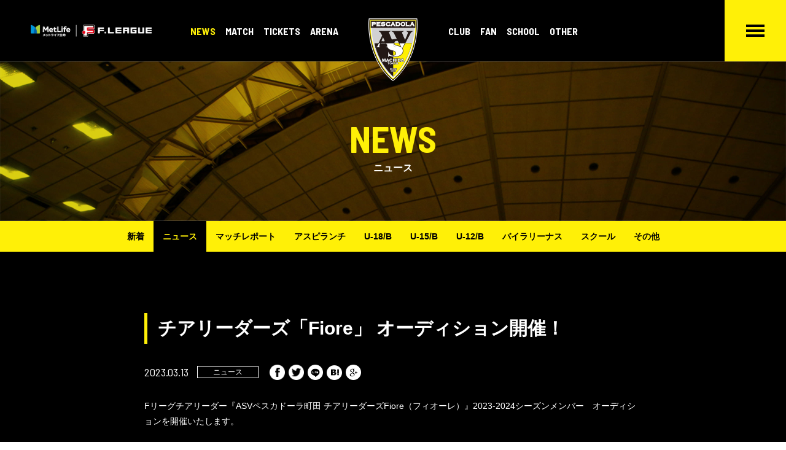

--- FILE ---
content_type: text/html; charset=UTF-8
request_url: https://www.pescadola-machida.com/45590/
body_size: 13624
content:
<!-- x2server -->
<!DOCTYPE html>
<html lang="ja">

<head>
    <meta charset="utf-8">
    <meta http-equiv="X-UA-Compatible" content="IE=edge">
    <meta name="viewport" content="width=device-width, initial-scale=1">
    <meta property="og:image" content="https://www.pescadola-machida.com/wp/wp-content/themes/PESCADOLA/assets/img/fb-ogp.png" />
    <meta property="og:title" content="ペスカドーラ町田／ASV PESCADOLA MACHIDA OFFICIAL SITE" />
    <meta property="og:description" content="アベマ全試合無料生中継。ASVペスカドーラ町田は東京都町田市をホームタウンとし、日本フットサルリーグ（Fリーグ）に所属するフットサルクラブです。" />
    <meta property="og:type" content="website">
    <meta property="og:url" content="https://www.pescadola-machida.com/" />
    <meta property="og:site_name" content="ペスカドーラ町田／ASV PESCADOLA MACHIDA OFFICIAL SITE" />
    <meta name="description" content="アベマ全試合無料生中継。ASVペスカドーラ町田は東京都町田市をホームタウンとし、日本フットサルリーグ（Fリーグ）に所属するフットサルクラブです。試合において“勝利を目指すチームワーク”とどのような状況でも「常に全力で戦う姿勢」を追及し、町田市のシンボルの１つとして、町田市から世界と戦えるトップクラブを目指し、発展に努めます。">
    <meta name="keywords" content="町田,フットサル,サッカー,Fリーグ,ペスカドーラ,ASV">
    <meta name="format-detection" content="telephone=no">
    <title>チアリーダーズ「Fiore」 オーディション開催！ &nbsp;|&nbsp; ペスカドーラ町田／ASV PESCADOLA MACHIDA OFFICIAL SITE</title>
    <link rel="stylesheet" href="https://www.pescadola-machida.com/wp/wp-content/themes/PESCADOLA/assets/css/vendor/bootstrap-flex.min.css" />
    <link rel="stylesheet" href="https://www.pescadola-machida.com/wp/wp-content/themes/PESCADOLA/assets/css/slick-theme.css" />
    <link rel="stylesheet" href="https://www.pescadola-machida.com/wp/wp-content/themes/PESCADOLA/assets/css/slick.css" />
    <link rel="stylesheet" href="https://www.pescadola-machida.com/wp/wp-content/themes/PESCADOLA/assets/css/style.css?ver=250407025512" />
    <link rel="shortcut icon" href="https://www.pescadola-machida.com/wp/wp-content/themes/PESCADOLA/assets/img/favicon.ico" />
        <meta name='robots' content='max-image-preview:large' />
<link rel="alternate" type="application/rss+xml" title="ペスカドーラ町田／ASV PESCADOLA MACHIDA OFFICIAL SITE &raquo; チアリーダーズ「Fiore」 オーディション開催！ のコメントのフィード" href="https://www.pescadola-machida.com/45590/feed/" />
<script type="text/javascript">
window._wpemojiSettings = {"baseUrl":"https:\/\/s.w.org\/images\/core\/emoji\/14.0.0\/72x72\/","ext":".png","svgUrl":"https:\/\/s.w.org\/images\/core\/emoji\/14.0.0\/svg\/","svgExt":".svg","source":{"concatemoji":"https:\/\/www.pescadola-machida.com\/wp\/wp-includes\/js\/wp-emoji-release.min.js?ver=6.3.7"}};
/*! This file is auto-generated */
!function(i,n){var o,s,e;function c(e){try{var t={supportTests:e,timestamp:(new Date).valueOf()};sessionStorage.setItem(o,JSON.stringify(t))}catch(e){}}function p(e,t,n){e.clearRect(0,0,e.canvas.width,e.canvas.height),e.fillText(t,0,0);var t=new Uint32Array(e.getImageData(0,0,e.canvas.width,e.canvas.height).data),r=(e.clearRect(0,0,e.canvas.width,e.canvas.height),e.fillText(n,0,0),new Uint32Array(e.getImageData(0,0,e.canvas.width,e.canvas.height).data));return t.every(function(e,t){return e===r[t]})}function u(e,t,n){switch(t){case"flag":return n(e,"\ud83c\udff3\ufe0f\u200d\u26a7\ufe0f","\ud83c\udff3\ufe0f\u200b\u26a7\ufe0f")?!1:!n(e,"\ud83c\uddfa\ud83c\uddf3","\ud83c\uddfa\u200b\ud83c\uddf3")&&!n(e,"\ud83c\udff4\udb40\udc67\udb40\udc62\udb40\udc65\udb40\udc6e\udb40\udc67\udb40\udc7f","\ud83c\udff4\u200b\udb40\udc67\u200b\udb40\udc62\u200b\udb40\udc65\u200b\udb40\udc6e\u200b\udb40\udc67\u200b\udb40\udc7f");case"emoji":return!n(e,"\ud83e\udef1\ud83c\udffb\u200d\ud83e\udef2\ud83c\udfff","\ud83e\udef1\ud83c\udffb\u200b\ud83e\udef2\ud83c\udfff")}return!1}function f(e,t,n){var r="undefined"!=typeof WorkerGlobalScope&&self instanceof WorkerGlobalScope?new OffscreenCanvas(300,150):i.createElement("canvas"),a=r.getContext("2d",{willReadFrequently:!0}),o=(a.textBaseline="top",a.font="600 32px Arial",{});return e.forEach(function(e){o[e]=t(a,e,n)}),o}function t(e){var t=i.createElement("script");t.src=e,t.defer=!0,i.head.appendChild(t)}"undefined"!=typeof Promise&&(o="wpEmojiSettingsSupports",s=["flag","emoji"],n.supports={everything:!0,everythingExceptFlag:!0},e=new Promise(function(e){i.addEventListener("DOMContentLoaded",e,{once:!0})}),new Promise(function(t){var n=function(){try{var e=JSON.parse(sessionStorage.getItem(o));if("object"==typeof e&&"number"==typeof e.timestamp&&(new Date).valueOf()<e.timestamp+604800&&"object"==typeof e.supportTests)return e.supportTests}catch(e){}return null}();if(!n){if("undefined"!=typeof Worker&&"undefined"!=typeof OffscreenCanvas&&"undefined"!=typeof URL&&URL.createObjectURL&&"undefined"!=typeof Blob)try{var e="postMessage("+f.toString()+"("+[JSON.stringify(s),u.toString(),p.toString()].join(",")+"));",r=new Blob([e],{type:"text/javascript"}),a=new Worker(URL.createObjectURL(r),{name:"wpTestEmojiSupports"});return void(a.onmessage=function(e){c(n=e.data),a.terminate(),t(n)})}catch(e){}c(n=f(s,u,p))}t(n)}).then(function(e){for(var t in e)n.supports[t]=e[t],n.supports.everything=n.supports.everything&&n.supports[t],"flag"!==t&&(n.supports.everythingExceptFlag=n.supports.everythingExceptFlag&&n.supports[t]);n.supports.everythingExceptFlag=n.supports.everythingExceptFlag&&!n.supports.flag,n.DOMReady=!1,n.readyCallback=function(){n.DOMReady=!0}}).then(function(){return e}).then(function(){var e;n.supports.everything||(n.readyCallback(),(e=n.source||{}).concatemoji?t(e.concatemoji):e.wpemoji&&e.twemoji&&(t(e.twemoji),t(e.wpemoji)))}))}((window,document),window._wpemojiSettings);
</script>
<style type="text/css">
img.wp-smiley,
img.emoji {
	display: inline !important;
	border: none !important;
	box-shadow: none !important;
	height: 1em !important;
	width: 1em !important;
	margin: 0 0.07em !important;
	vertical-align: -0.1em !important;
	background: none !important;
	padding: 0 !important;
}
</style>
	<link rel='stylesheet' id='wp-block-library-css' href='https://www.pescadola-machida.com/wp/wp-includes/css/dist/block-library/style.min.css?ver=6.3.7' type='text/css' media='all' />
<style id='classic-theme-styles-inline-css' type='text/css'>
/*! This file is auto-generated */
.wp-block-button__link{color:#fff;background-color:#32373c;border-radius:9999px;box-shadow:none;text-decoration:none;padding:calc(.667em + 2px) calc(1.333em + 2px);font-size:1.125em}.wp-block-file__button{background:#32373c;color:#fff;text-decoration:none}
</style>
<style id='global-styles-inline-css' type='text/css'>
body{--wp--preset--color--black: #000000;--wp--preset--color--cyan-bluish-gray: #abb8c3;--wp--preset--color--white: #ffffff;--wp--preset--color--pale-pink: #f78da7;--wp--preset--color--vivid-red: #cf2e2e;--wp--preset--color--luminous-vivid-orange: #ff6900;--wp--preset--color--luminous-vivid-amber: #fcb900;--wp--preset--color--light-green-cyan: #7bdcb5;--wp--preset--color--vivid-green-cyan: #00d084;--wp--preset--color--pale-cyan-blue: #8ed1fc;--wp--preset--color--vivid-cyan-blue: #0693e3;--wp--preset--color--vivid-purple: #9b51e0;--wp--preset--gradient--vivid-cyan-blue-to-vivid-purple: linear-gradient(135deg,rgba(6,147,227,1) 0%,rgb(155,81,224) 100%);--wp--preset--gradient--light-green-cyan-to-vivid-green-cyan: linear-gradient(135deg,rgb(122,220,180) 0%,rgb(0,208,130) 100%);--wp--preset--gradient--luminous-vivid-amber-to-luminous-vivid-orange: linear-gradient(135deg,rgba(252,185,0,1) 0%,rgba(255,105,0,1) 100%);--wp--preset--gradient--luminous-vivid-orange-to-vivid-red: linear-gradient(135deg,rgba(255,105,0,1) 0%,rgb(207,46,46) 100%);--wp--preset--gradient--very-light-gray-to-cyan-bluish-gray: linear-gradient(135deg,rgb(238,238,238) 0%,rgb(169,184,195) 100%);--wp--preset--gradient--cool-to-warm-spectrum: linear-gradient(135deg,rgb(74,234,220) 0%,rgb(151,120,209) 20%,rgb(207,42,186) 40%,rgb(238,44,130) 60%,rgb(251,105,98) 80%,rgb(254,248,76) 100%);--wp--preset--gradient--blush-light-purple: linear-gradient(135deg,rgb(255,206,236) 0%,rgb(152,150,240) 100%);--wp--preset--gradient--blush-bordeaux: linear-gradient(135deg,rgb(254,205,165) 0%,rgb(254,45,45) 50%,rgb(107,0,62) 100%);--wp--preset--gradient--luminous-dusk: linear-gradient(135deg,rgb(255,203,112) 0%,rgb(199,81,192) 50%,rgb(65,88,208) 100%);--wp--preset--gradient--pale-ocean: linear-gradient(135deg,rgb(255,245,203) 0%,rgb(182,227,212) 50%,rgb(51,167,181) 100%);--wp--preset--gradient--electric-grass: linear-gradient(135deg,rgb(202,248,128) 0%,rgb(113,206,126) 100%);--wp--preset--gradient--midnight: linear-gradient(135deg,rgb(2,3,129) 0%,rgb(40,116,252) 100%);--wp--preset--font-size--small: 13px;--wp--preset--font-size--medium: 20px;--wp--preset--font-size--large: 36px;--wp--preset--font-size--x-large: 42px;--wp--preset--spacing--20: 0.44rem;--wp--preset--spacing--30: 0.67rem;--wp--preset--spacing--40: 1rem;--wp--preset--spacing--50: 1.5rem;--wp--preset--spacing--60: 2.25rem;--wp--preset--spacing--70: 3.38rem;--wp--preset--spacing--80: 5.06rem;--wp--preset--shadow--natural: 6px 6px 9px rgba(0, 0, 0, 0.2);--wp--preset--shadow--deep: 12px 12px 50px rgba(0, 0, 0, 0.4);--wp--preset--shadow--sharp: 6px 6px 0px rgba(0, 0, 0, 0.2);--wp--preset--shadow--outlined: 6px 6px 0px -3px rgba(255, 255, 255, 1), 6px 6px rgba(0, 0, 0, 1);--wp--preset--shadow--crisp: 6px 6px 0px rgba(0, 0, 0, 1);}:where(.is-layout-flex){gap: 0.5em;}:where(.is-layout-grid){gap: 0.5em;}body .is-layout-flow > .alignleft{float: left;margin-inline-start: 0;margin-inline-end: 2em;}body .is-layout-flow > .alignright{float: right;margin-inline-start: 2em;margin-inline-end: 0;}body .is-layout-flow > .aligncenter{margin-left: auto !important;margin-right: auto !important;}body .is-layout-constrained > .alignleft{float: left;margin-inline-start: 0;margin-inline-end: 2em;}body .is-layout-constrained > .alignright{float: right;margin-inline-start: 2em;margin-inline-end: 0;}body .is-layout-constrained > .aligncenter{margin-left: auto !important;margin-right: auto !important;}body .is-layout-constrained > :where(:not(.alignleft):not(.alignright):not(.alignfull)){max-width: var(--wp--style--global--content-size);margin-left: auto !important;margin-right: auto !important;}body .is-layout-constrained > .alignwide{max-width: var(--wp--style--global--wide-size);}body .is-layout-flex{display: flex;}body .is-layout-flex{flex-wrap: wrap;align-items: center;}body .is-layout-flex > *{margin: 0;}body .is-layout-grid{display: grid;}body .is-layout-grid > *{margin: 0;}:where(.wp-block-columns.is-layout-flex){gap: 2em;}:where(.wp-block-columns.is-layout-grid){gap: 2em;}:where(.wp-block-post-template.is-layout-flex){gap: 1.25em;}:where(.wp-block-post-template.is-layout-grid){gap: 1.25em;}.has-black-color{color: var(--wp--preset--color--black) !important;}.has-cyan-bluish-gray-color{color: var(--wp--preset--color--cyan-bluish-gray) !important;}.has-white-color{color: var(--wp--preset--color--white) !important;}.has-pale-pink-color{color: var(--wp--preset--color--pale-pink) !important;}.has-vivid-red-color{color: var(--wp--preset--color--vivid-red) !important;}.has-luminous-vivid-orange-color{color: var(--wp--preset--color--luminous-vivid-orange) !important;}.has-luminous-vivid-amber-color{color: var(--wp--preset--color--luminous-vivid-amber) !important;}.has-light-green-cyan-color{color: var(--wp--preset--color--light-green-cyan) !important;}.has-vivid-green-cyan-color{color: var(--wp--preset--color--vivid-green-cyan) !important;}.has-pale-cyan-blue-color{color: var(--wp--preset--color--pale-cyan-blue) !important;}.has-vivid-cyan-blue-color{color: var(--wp--preset--color--vivid-cyan-blue) !important;}.has-vivid-purple-color{color: var(--wp--preset--color--vivid-purple) !important;}.has-black-background-color{background-color: var(--wp--preset--color--black) !important;}.has-cyan-bluish-gray-background-color{background-color: var(--wp--preset--color--cyan-bluish-gray) !important;}.has-white-background-color{background-color: var(--wp--preset--color--white) !important;}.has-pale-pink-background-color{background-color: var(--wp--preset--color--pale-pink) !important;}.has-vivid-red-background-color{background-color: var(--wp--preset--color--vivid-red) !important;}.has-luminous-vivid-orange-background-color{background-color: var(--wp--preset--color--luminous-vivid-orange) !important;}.has-luminous-vivid-amber-background-color{background-color: var(--wp--preset--color--luminous-vivid-amber) !important;}.has-light-green-cyan-background-color{background-color: var(--wp--preset--color--light-green-cyan) !important;}.has-vivid-green-cyan-background-color{background-color: var(--wp--preset--color--vivid-green-cyan) !important;}.has-pale-cyan-blue-background-color{background-color: var(--wp--preset--color--pale-cyan-blue) !important;}.has-vivid-cyan-blue-background-color{background-color: var(--wp--preset--color--vivid-cyan-blue) !important;}.has-vivid-purple-background-color{background-color: var(--wp--preset--color--vivid-purple) !important;}.has-black-border-color{border-color: var(--wp--preset--color--black) !important;}.has-cyan-bluish-gray-border-color{border-color: var(--wp--preset--color--cyan-bluish-gray) !important;}.has-white-border-color{border-color: var(--wp--preset--color--white) !important;}.has-pale-pink-border-color{border-color: var(--wp--preset--color--pale-pink) !important;}.has-vivid-red-border-color{border-color: var(--wp--preset--color--vivid-red) !important;}.has-luminous-vivid-orange-border-color{border-color: var(--wp--preset--color--luminous-vivid-orange) !important;}.has-luminous-vivid-amber-border-color{border-color: var(--wp--preset--color--luminous-vivid-amber) !important;}.has-light-green-cyan-border-color{border-color: var(--wp--preset--color--light-green-cyan) !important;}.has-vivid-green-cyan-border-color{border-color: var(--wp--preset--color--vivid-green-cyan) !important;}.has-pale-cyan-blue-border-color{border-color: var(--wp--preset--color--pale-cyan-blue) !important;}.has-vivid-cyan-blue-border-color{border-color: var(--wp--preset--color--vivid-cyan-blue) !important;}.has-vivid-purple-border-color{border-color: var(--wp--preset--color--vivid-purple) !important;}.has-vivid-cyan-blue-to-vivid-purple-gradient-background{background: var(--wp--preset--gradient--vivid-cyan-blue-to-vivid-purple) !important;}.has-light-green-cyan-to-vivid-green-cyan-gradient-background{background: var(--wp--preset--gradient--light-green-cyan-to-vivid-green-cyan) !important;}.has-luminous-vivid-amber-to-luminous-vivid-orange-gradient-background{background: var(--wp--preset--gradient--luminous-vivid-amber-to-luminous-vivid-orange) !important;}.has-luminous-vivid-orange-to-vivid-red-gradient-background{background: var(--wp--preset--gradient--luminous-vivid-orange-to-vivid-red) !important;}.has-very-light-gray-to-cyan-bluish-gray-gradient-background{background: var(--wp--preset--gradient--very-light-gray-to-cyan-bluish-gray) !important;}.has-cool-to-warm-spectrum-gradient-background{background: var(--wp--preset--gradient--cool-to-warm-spectrum) !important;}.has-blush-light-purple-gradient-background{background: var(--wp--preset--gradient--blush-light-purple) !important;}.has-blush-bordeaux-gradient-background{background: var(--wp--preset--gradient--blush-bordeaux) !important;}.has-luminous-dusk-gradient-background{background: var(--wp--preset--gradient--luminous-dusk) !important;}.has-pale-ocean-gradient-background{background: var(--wp--preset--gradient--pale-ocean) !important;}.has-electric-grass-gradient-background{background: var(--wp--preset--gradient--electric-grass) !important;}.has-midnight-gradient-background{background: var(--wp--preset--gradient--midnight) !important;}.has-small-font-size{font-size: var(--wp--preset--font-size--small) !important;}.has-medium-font-size{font-size: var(--wp--preset--font-size--medium) !important;}.has-large-font-size{font-size: var(--wp--preset--font-size--large) !important;}.has-x-large-font-size{font-size: var(--wp--preset--font-size--x-large) !important;}
.wp-block-navigation a:where(:not(.wp-element-button)){color: inherit;}
:where(.wp-block-post-template.is-layout-flex){gap: 1.25em;}:where(.wp-block-post-template.is-layout-grid){gap: 1.25em;}
:where(.wp-block-columns.is-layout-flex){gap: 2em;}:where(.wp-block-columns.is-layout-grid){gap: 2em;}
.wp-block-pullquote{font-size: 1.5em;line-height: 1.6;}
</style>
<link rel='stylesheet' id='contact-form-7-css' href='https://www.pescadola-machida.com/wp/wp-content/plugins/contact-form-7/includes/css/styles.css?ver=5.8.1' type='text/css' media='all' />
<script type='text/javascript' src='https://www.pescadola-machida.com/wp/wp-includes/js/jquery/jquery.min.js?ver=3.7.0' id='jquery-core-js'></script>
<script type='text/javascript' src='https://www.pescadola-machida.com/wp/wp-includes/js/jquery/jquery-migrate.min.js?ver=3.4.1' id='jquery-migrate-js'></script>
<script type='text/javascript' id='post-list-js-js-extra'>
/* <![CDATA[ */
var PLG_Setting = {"ajaxurl":"https:\/\/www.pescadola-machida.com\/wp\/wp-admin\/admin-ajax.php","action":"get_post_ajax","plg_dateformat":"Y.m.j","next_page":"1","category":null,"term":null,"author":null,"tmpl":"<li>\n  {%urlbefore%}\n      <time class=\"p-time\">{%date%}<\/time>\n      <div class=\"p-cat\">{%cats%}<\/div>\n      <h3 class=\"p-news__title\">{%title%}<\/h3>\n  {%urlafter%}\n<\/li>"};
/* ]]> */
</script>
<script type='text/javascript' src='https://www.pescadola-machida.com/wp/wp-content/plugins/post-list-generator-x/next-page.js?ver=1.3.0' id='post-list-js-js'></script>
<link rel="https://api.w.org/" href="https://www.pescadola-machida.com/wp-json/" /><link rel="alternate" type="application/json" href="https://www.pescadola-machida.com/wp-json/wp/v2/posts/45590" /><link rel="EditURI" type="application/rsd+xml" title="RSD" href="https://www.pescadola-machida.com/wp/xmlrpc.php?rsd" />
<meta name="generator" content="WordPress 6.3.7" />
<link rel="canonical" href="https://www.pescadola-machida.com/45590/" />
<link rel='shortlink' href='https://www.pescadola-machida.com/?p=45590' />
<link rel="alternate" type="application/json+oembed" href="https://www.pescadola-machida.com/wp-json/oembed/1.0/embed?url=https%3A%2F%2Fwww.pescadola-machida.com%2F45590%2F" />
<link rel="alternate" type="text/xml+oembed" href="https://www.pescadola-machida.com/wp-json/oembed/1.0/embed?url=https%3A%2F%2Fwww.pescadola-machida.com%2F45590%2F&#038;format=xml" />
<link rel="icon" href="https://www.pescadola-machida.com/wp/wp-content/uploads/2022/06/cropped-logo-32x32.png" sizes="32x32" />
<link rel="icon" href="https://www.pescadola-machida.com/wp/wp-content/uploads/2022/06/cropped-logo-192x192.png" sizes="192x192" />
<link rel="apple-touch-icon" href="https://www.pescadola-machida.com/wp/wp-content/uploads/2022/06/cropped-logo-180x180.png" />
<meta name="msapplication-TileImage" content="https://www.pescadola-machida.com/wp/wp-content/uploads/2022/06/cropped-logo-270x270.png" />

    <!-- Global site tag (gtag.js) - Google Analytics -->
    <script async src="https://www.googletagmanager.com/gtag/js?id=UA-75026802-42"></script>
    <script>
        window.dataLayer = window.dataLayer || [];

        function gtag() {
            dataLayer.push(arguments);
        }
        gtag('js', new Date());

        gtag('config', 'UA-75026802-42');
    </script>

</head>



                                                <body class="post-template-default single single-post postid-45590 single-format-standard">
                                                

                                                <div class="p-side__content">
                                                    <a href="https://www.pescadola-machida.com/tickets/tickets/">
                                                        <div class="icon__box"><img src="https://www.pescadola-machida.com/wp/wp-content/themes/PESCADOLA/assets/img/icon_ticket.png" alt=""></div>チケット情報
                                                    </a>
                                                </div>
                                                <!-- /.p-side__content -->

                                                <header class="l-header p-header">
                                                    <div class="p-header__wrapper">
                                                        <a href="http://www.fleague.jp/" target="_blank" class="p-leagu"><img src="https://www.pescadola-machida.com/wp/wp-content/themes/PESCADOLA/assets/img/logo_fleague.png" alt="F.LEAGUE"></a>
                                                        <a href="https://www.pescadola-machida.com/" class="p-site__branding"><img src="https://www.pescadola-machida.com/wp/wp-content/themes/PESCADOLA/assets/img/logo.svg" alt="ASV PESCADOLA MACHIDA"></a>
                                                        <nav class="p-nav-global" role="navigation">
                                                            <div class="p-nav__sub">
                                                                <ul class="p-nav-sub__parent">
                                                                    <li class="active" ><span>NEWS</span>
                                                                        <ul class="p-nav-sub__child">
                                                                            <li><a href="https://www.pescadola-machida.com/news/">新着</a></li>
                                                                            	<li class="cat-item cat-item-1"><a href="https://www.pescadola-machida.com/news/news/">ニュース</a>
</li>
	<li class="cat-item cat-item-5"><a href="https://www.pescadola-machida.com/news/matchreport/">マッチレポート</a>
</li>
	<li class="cat-item cat-item-6"><a href="https://www.pescadola-machida.com/news/aspirante/">アスピランチ</a>
</li>
	<li class="cat-item cat-item-7"><a href="https://www.pescadola-machida.com/news/u-18/">U-18/B</a>
</li>
	<li class="cat-item cat-item-8"><a href="https://www.pescadola-machida.com/news/u-15/">U-15/B</a>
</li>
	<li class="cat-item cat-item-145"><a href="https://www.pescadola-machida.com/news/u-12/">U-12/B</a>
</li>
	<li class="cat-item cat-item-9"><a href="https://www.pescadola-machida.com/news/bailarinas/">バイラリーナス</a>
</li>
	<li class="cat-item cat-item-10"><a href="https://www.pescadola-machida.com/news/school/">スクール</a>
</li>
	<li class="cat-item cat-item-11"><a href="https://www.pescadola-machida.com/news/other-news/">その他</a>
</li>
                                                                        </ul>
                                                                        </li>
                                                                        <li><span>MATCH</span>
                                                                            <ul class="p-nav-sub__child">
                                                                                <li><a href="https://www.pescadola-machida.com/match/game/">試合日程/結果</a></li>
                                                                                <li><a href="https://www.pescadola-machida.com/match/ranking/">順位表</a></li>
                                                                                <!--<li><a href="< ?php echo esc_url( home_url( '/' ) ); ?>match/schedule/">月間スケジュール</a></li>-->
                                                                                <li><a href="https://www.pescadola-machida.com/match/aspirante/">アスピランチ</a></li>
                                                                                <li><a href="https://www.pescadola-machida.com/match/u-18/">U-18</a></li>
                                                                                <li><a href="https://www.pescadola-machida.com/match/u-18b/">U-18B</a></li>
                                                                                <li><a href="https://www.pescadola-machida.com/match/u-15/">U-15</a></li>
                                                                                <li><a href="https://www.pescadola-machida.com/match/u-15b/">U-15B</a></li>
                                                                                <li><a href="https://www.pescadola-machida.com/match/u-12/">U-12</a></li>
                                                                                <li><a href="https://www.pescadola-machida.com/match/u-12b/">U-12B</a></li>
                                                                                <li><a href="https://www.pescadola-machida.com/match/bailarinas/">バイラリーナス</a></li>
                                                                            </ul>
                                                                            </li>
                                                                            <li><span>TICKETS</span>
                                                                                <ul class="p-nav-sub__child">
                                                                                    <li><a href="https://www.pescadola-machida.com/tickets/tickets/">チケット情報</a></li>
                                                                                    <li><a href="https://t.livepocket.jp/help/about" target="_blank" rel="noopener noreferrer">電子チケット購入方法</a></li>
                                                                                </ul>
                                                                                </li>

                                                                                <li><span>ARENA</span>
                                                                                    <ul class="p-nav-sub__child">
                                                                                        <li><a href="https://www.pescadola-machida.com/arena/arena/">アリーナ情報</a></li>
                                                                                        <li><a href="https://www.pescadola-machida.com/arena/information/">観戦注意事項</a></li>
                                                                                    </ul>
                                                                                    </li>
                                                                </ul>
                                                                <div class="p-sitebranding__dummy"></div>
                                                                <ul class="p-nav-sub__parent">
                                                                    <li><span>CLUB</span>
                                                                        <ul class="p-nav-sub__child">
                                                                            <li><a href="https://www.pescadola-machida.com/club/member/">選手・スタッフ</a></li>
                                                                            <li><a href="https://www.pescadola-machida.com/club/team/">チーム概要</a></li>
                                                                            <li><a href="https://www.pescadola-machida.com/club/sponsor/">パートナー</a></li>
                                                                            <li><a href="https://www.pescadola-machida.com/club/support/">サポートカンパニー</a></li>
                                                                            <li><a href="https://www.pescadola-machida.com/club/vendingmachine/">ペスカドーラ自販機</a></li>
                                                                        </ul>
                                                                        </li>
                                                                        <li><span>FAN</span>
                                                                            <ul class="p-nav-sub__child">
                                                                                <li><a href="https://www.pescadola-machida.com/fan/fanclub/">ファンクラブ入会案内</a></li>
                                                                                <li><a href="https://www.pescadola-machida.com/fan/sns/">SNS</a></li>
                                                                                <li><a href="https://www.pescadola-machida.com/fan/personal/">個人参加型フットサル</a></li>
                                                                            </ul>
                                                                            </li>
                                                                            <li><span>SCHOOL</span>
                                                                                <ul class="p-nav-sub__child">
                                                                                    <li><a href="https://www.pescadola-machida.com/school/school/">スクールについて</a></li>
                                                                                                                                                                                <li ><a href="https://www.pescadola-machida.com/school/branch/machida/">町田校</a></li>
                                                                                                                                                                                <li ><a href="https://www.pescadola-machida.com/school/branch/minami-machida/">南町田校</a></li>
                                                                                                                                                                                <li ><a href="https://www.pescadola-machida.com/school/branch/asahimachi/">旭町校</a></li>
                                                                                                                                                                                <li ><a href="https://www.pescadola-machida.com/school/branch/tama/">多摩校</a></li>
                                                                                                                                                                                <li ><a href="https://www.pescadola-machida.com/school/branch/sagamihara/">相模原校</a></li>
                                                                                                                                                                                <li ><a href="https://www.pescadola-machida.com/school/branch/hachioji/">八王子校（委託）</a></li>
                                                                                                                                                                    </ul>
                                                                                </li>
                                                                                <li><span>OTHER</span>
                                                                                    <ul class="p-nav-sub__child">
                                                                                        <li><a href="https://www.pescadola-machida.com/other/cheer/">チアダンス</a></li>
                                                                                        <li><a href="https://www.pescadola-machida.com/other/contact/">お問い合わせ</a></li>
                                                                                        <li><a href="https://www.pescadola-machida.com/other/privacy/">プライバシーポリシー</a></li>
                                                                                    </ul>
                                                                                    </li>
                                                                </ul>
                                                            </div>
                                                        </nav>

                                                        <div class="p-menu__btn">
                                                            <a href="javascript:void(0)">
                                                                <div class="hamburger">
                                                                    <span></span>
                                                                    <span></span>
                                                                    <span></span>
                                                                </div>
                                                            </a>
                                                        </div>

                                                        <div class="p-mega__menu">
                                                            <div class="container">

                                                                <div class="p-nav">
    <div class="p-nav__item">
        <h2>NEWS</h2>
        <ul>
            <li><a href="https://www.pescadola-machida.com/news/">新着</a></li>
            	<li class="cat-item cat-item-1"><a href="https://www.pescadola-machida.com/news/news/">ニュース</a>
</li>
	<li class="cat-item cat-item-5"><a href="https://www.pescadola-machida.com/news/matchreport/">マッチレポート</a>
</li>
	<li class="cat-item cat-item-6"><a href="https://www.pescadola-machida.com/news/aspirante/">アスピランチ</a>
</li>
	<li class="cat-item cat-item-7"><a href="https://www.pescadola-machida.com/news/u-18/">U-18/B</a>
</li>
	<li class="cat-item cat-item-8"><a href="https://www.pescadola-machida.com/news/u-15/">U-15/B</a>
</li>
	<li class="cat-item cat-item-145"><a href="https://www.pescadola-machida.com/news/u-12/">U-12/B</a>
</li>
	<li class="cat-item cat-item-9"><a href="https://www.pescadola-machida.com/news/bailarinas/">バイラリーナス</a>
</li>
	<li class="cat-item cat-item-10"><a href="https://www.pescadola-machida.com/news/school/">スクール</a>
</li>
	<li class="cat-item cat-item-11"><a href="https://www.pescadola-machida.com/news/other-news/">その他</a>
</li>
        </ul>
    </div>
    <div class="p-nav__item">
        <h2>MATCH</h2>
        <ul>
            <li><a href="https://www.pescadola-machida.com/match/game/">試合日程/結果</a></li>
            <li><a href="https://www.pescadola-machida.com/match/ranking/">順位表</a></li>
            <!--<li><a href="< ?php echo esc_url( home_url( '/' ) ); ?>match/schedule/">月間スケジュール</a></li>-->
            <li><a href="https://www.pescadola-machida.com/match/aspirante/">アスピランチ</a></li>
            <li><a href="https://www.pescadola-machida.com/match/u-18/">U-18</a></li>
            <li><a href="https://www.pescadola-machida.com/match/u-18b/">U-18B</a></li>
            <li><a href="https://www.pescadola-machida.com/match/u-15/">U-15</a></li>
            <li><a href="https://www.pescadola-machida.com/match/u-15b/">U-15B</a></li>
            <li><a href="https://www.pescadola-machida.com/match/u-12/">U-12</a></li>
            <li><a href="https://www.pescadola-machida.com/match/u-12b/">U-12B</a></li>
            <li><a href="https://www.pescadola-machida.com/match/bailarinas/">バイラリーナス</a></li>
        </ul>
    </div>
    <div class="p-nav__item">
        <h2>TICKETS</h2>
        <ul>
            <li><a href="https://www.pescadola-machida.com/tickets/tickets/">チケット情報</a></li>
            <li><a href="https://t.livepocket.jp/help/about" target="_blank" rel="noopener noreferrer">電子チケット購入方法</a></li>
        </ul>
        <h2>ARENA</h2>
        <ul>
            <li><a href="https://www.pescadola-machida.com/arena/arena/">アリーナ情報</a></li>
            <li><a href="https://www.pescadola-machida.com/arena/information/">観戦注意事項</a></li>
        </ul>
    </div>
    <div class="p-nav__item">
        <h2>CLUB</h2>
        <ul>
            <li><a href="https://www.pescadola-machida.com/club/member/">選手・スタッフ</a></li>
            <li><a href="https://www.pescadola-machida.com/club/team/">チーム概要</a></li>
            <li><a href="https://www.pescadola-machida.com/club/sponsor/">パートナー</a></li>
            <li><a href="https://www.pescadola-machida.com/club/support/">サポートカンパニー</a></li>
            <li><a href="https://www.pescadola-machida.com/club/vendingmachine/">ペスカドーラ自販機</a></li>
        </ul>
    </div>
    <div class="p-nav__item p-flex">
        <div class="p-item__child">
            <h2>FAN</h2>
            <ul>
                <li><a href="https://www.pescadola-machida.com/fan/fanclub/">ファンクラブ入会案内</a></li>
                <li><a href="https://www.pescadola-machida.com/fan/sns/">SNS</a></li>
                <li><a href="https://www.pescadola-machida.com/fan/personal/">個人参加型フットサル</a></li>
            </ul>
        </div>
        <div class="p-item__child">
            <h2>SCHOOL</h2>
            <ul>
                <li><a href="https://www.pescadola-machida.com/school/school/">スクールについて</a></li>

                                    <li ><a href="https://www.pescadola-machida.com/school/branch/machida/">町田校</a></li>
                                        <li ><a href="https://www.pescadola-machida.com/school/branch/minami-machida/">南町田校</a></li>
                                        <li ><a href="https://www.pescadola-machida.com/school/branch/asahimachi/">旭町校</a></li>
                                        <li ><a href="https://www.pescadola-machida.com/school/branch/tama/">多摩校</a></li>
                                        <li ><a href="https://www.pescadola-machida.com/school/branch/sagamihara/">相模原校</a></li>
                                        <li ><a href="https://www.pescadola-machida.com/school/branch/hachioji/">八王子校（委託）</a></li>
                                </ul>
        </div>
    </div>
</div>

                                                                <div class="p-megamenu__sub">
                                                                    <ul class="p-other__nav p-flex">
                                                                        <li><a href="https://www.pescadola-machida.com/other/cheer/">チアダンス</a></li>
                                                                        <li><a href="https://www.pescadola-machida.com/other/contact/">お問い合わせ</a></li>
                                                                        <li><a href="https://www.pescadola-machida.com/other/privacy/">プライバシーポリシー</a></li>
                                                                    </ul>
                                                                    <ul class="p-sns__nav p-flex">
                                                                        <li><a href="https://www.facebook.com/pescadola/" target="_blank"><img src="https://www.pescadola-machida.com/wp/wp-content/themes/PESCADOLA/assets/img/icon_fb_b.png" alt="facebook"></a></li>
                                                                        <li><a href="https://twitter.com/pescadola2007" target="_blank"><img src="https://www.pescadola-machida.com/wp/wp-content/themes/PESCADOLA/assets/img/icon_tw_b.png" alt="twitter"></a></li>
                                                                        <li><a href="https://www.instagram.com/pescadola2007/" target="_blank"><img src="https://www.pescadola-machida.com/wp/wp-content/themes/PESCADOLA/assets/img/icon_insta_b.png" alt="instagram"></a></li>
                                                                        <li><a href="https://line.me/R/ti/p/%40pescadolamachida" target="_blank"><img src="https://www.pescadola-machida.com/wp/wp-content/themes/PESCADOLA/assets/img/icon_line_b.png" alt="LINE"></a></li>
                                                                        <li><a href="https://www.youtube.com/c/pescadola" target="_blank"><img src="https://www.pescadola-machida.com/wp/wp-content/themes/PESCADOLA/assets/img/icon_youtube_b.png" alt="youtube"></a></li>
                                                                    </ul>
                                                                </div>
                                                            </div>
                                                            <!-- /.p-mega__menu -->

                                                        </div>

                                                    </div>
                                                </header>
                                                <!-- /.l-header -->



    <main class="l-main p-main">

        <header class="p-heading">
            <h2 class="p-heading__title"><span class="p-heading__top">NEWS</span><span class="p-heading__bottom">ニュース</span></h2>
        </header>
        <!-- /.p-heading -->


        <nav class="p-horizontal-nav-screen">
    <ul class="p-horizontal-nav">
        <li><a href="https://www.pescadola-machida.com/news/">新着</a></li>
	<li class="cat-item cat-item-1 current-cat"><a aria-current="page" href="https://www.pescadola-machida.com/news/news/">ニュース</a>
</li>
	<li class="cat-item cat-item-5"><a href="https://www.pescadola-machida.com/news/matchreport/">マッチレポート</a>
</li>
	<li class="cat-item cat-item-6"><a href="https://www.pescadola-machida.com/news/aspirante/">アスピランチ</a>
</li>
	<li class="cat-item cat-item-7"><a href="https://www.pescadola-machida.com/news/u-18/">U-18/B</a>
</li>
	<li class="cat-item cat-item-8"><a href="https://www.pescadola-machida.com/news/u-15/">U-15/B</a>
</li>
	<li class="cat-item cat-item-145"><a href="https://www.pescadola-machida.com/news/u-12/">U-12/B</a>
</li>
	<li class="cat-item cat-item-9"><a href="https://www.pescadola-machida.com/news/bailarinas/">バイラリーナス</a>
</li>
	<li class="cat-item cat-item-10"><a href="https://www.pescadola-machida.com/news/school/">スクール</a>
</li>
	<li class="cat-item cat-item-11"><a href="https://www.pescadola-machida.com/news/other-news/">その他</a>
</li>
    </ul>
</nav>
<!-- /.p-horizontal-nav-screen -->




                    
                <section class="p-section p-detail">
                    <div class="container">
                        <div class="p-detail__header">
                            <h3 class="p-detail__title p-content__title">チアリーダーズ「Fiore」 オーディション開催！</h3>
                            <time class="p-time">2023.03.13</time>
                            <div class="p-cat">
                              ニュース                             </div>
                            <ul class="p-sns__list">
                                <li><a href="https://www.facebook.com/sharer/sharer.php?u=https://www.pescadola-machida.com/45590/" target="_blank"><img src="https://www.pescadola-machida.com/wp/wp-content/themes/PESCADOLA/assets/img/sns/icon_sns_fb.png" alt="facebook"></a></li>
                                <li><a href="https://twitter.com/share? url=https://www.pescadola-machida.com/45590/& via=pescadola2007 related=pescadola2007 hashtags=ペスカドーラ町田,フットサル text=チアリーダーズ「Fiore」 オーディション開催！" rel="nofollow" target="_blank"><img src="https://www.pescadola-machida.com/wp/wp-content/themes/PESCADOLA/assets/img/sns/icon_sns_tw.png" alt="twitter"></a></li>
                                <li><a href="http://line.me/R/msg/text/?https://www.pescadola-machida.com/45590/" target="_blank"><img src="https://www.pescadola-machida.com/wp/wp-content/themes/PESCADOLA/assets/img/sns/icon_sns_line.png" alt="line"></a></li>
                                <li><a href="http://b.hatena.ne.jp/add?mode=confirm&url=https://www.pescadola-machida.com/45590/&title=チアリーダーズ「Fiore」 オーディション開催！" target="_blank"><img src="https://www.pescadola-machida.com/wp/wp-content/themes/PESCADOLA/assets/img/sns/icon_sns_hatena.png" alt="hatenaブログ"></a></li>
                                <li><a href="https://plus.google.com/share?url=https://www.pescadola-machida.com/45590/" target="_blank"><img src="https://www.pescadola-machida.com/wp/wp-content/themes/PESCADOLA/assets/img/sns/icon_sns_google.png" alt="google+"></a></li>
                            </ul>
                        </div>
                        <div class="p-detail__body">

                            
                            
<p>Fリーグチアリーダー『ASVペスカドーラ町田 チアリーダーズFiore（フィオーレ）』2023-2024シーズンメンバー　オーディションを開催いたします。</p>



<figure class="wp-block-image size-large is-resized"><img decoding="async" fetchpriority="high" src="https://www.pescadola-machida.com/wp/wp-content/uploads/2023/03/82e944b24865034501934d4fa5d71e0b-724x1024.jpg" alt="" class="wp-image-45627" width="485" height="686" srcset="https://www.pescadola-machida.com/wp/wp-content/uploads/2023/03/82e944b24865034501934d4fa5d71e0b-724x1024.jpg 724w, https://www.pescadola-machida.com/wp/wp-content/uploads/2023/03/82e944b24865034501934d4fa5d71e0b-212x300.jpg 212w, https://www.pescadola-machida.com/wp/wp-content/uploads/2023/03/82e944b24865034501934d4fa5d71e0b-768x1086.jpg 768w, https://www.pescadola-machida.com/wp/wp-content/uploads/2023/03/82e944b24865034501934d4fa5d71e0b-1086x1536.jpg 1086w, https://www.pescadola-machida.com/wp/wp-content/uploads/2023/03/82e944b24865034501934d4fa5d71e0b-1449x2048.jpg 1449w, https://www.pescadola-machida.com/wp/wp-content/uploads/2023/03/82e944b24865034501934d4fa5d71e0b.jpg 1757w" sizes="(max-width: 485px) 100vw, 485px" /></figure>



<p>町田の華となりASVペスカドーラ町田を応援するメンバーを募集いたします。Fioreで皆様の魅力を更に磨いてみませんか？</p>



<p>応募フォームはこちら<br>＜<a href="https://business.form-mailer.jp/fms/bd6558e912264" target="_blank" rel="noreferrer noopener">Fiore 2023-2024シーズンメンバーオーディション 申込み (form-mailer.jp)</a>＞</p>



<p></p>



<h2 class="wp-block-heading">Fioreとは</h2>



<p>日本フットサル連盟 Fリーグに所属するASVペスカドーラ町田の専属チアリーダーです。<br>Fリーグ発足と同時に結成されたFioreは、唯一Fリーグ元年から続く歴史あるチームです。<br>イタリア語で「華」を意味する「Fiore」は、個々のあり方が華やかであり、会場を華やげ、ホームタウン町田の華として活動します。<br>また、ホームゲームの応援パフォーマンス以外にも活動の幅を広げ、クラブの広報活動や<strong>ホームタウン町田の貢献活動としてイベント出演をしています</strong>。<br>2023シーズンはインクルーシブ活動にも力を入れており「町田障がい者スポーツ大会」に出演、「ブラインドサッカー日本選手権」へ参加しました。</p>



<p><a rel="noreferrer noopener" href="https://cheer-land.jp/fiore/202301106733.html" target="_blank">町田商工会議所女性会 新年会員交流会出演</a>＜<a rel="noreferrer noopener" href="https://cheer-land.jp/fiore/202301106733.html" target="_blank">町田商工会議所女性会 新年会員交流会出演報告☆RISA☆ | チアらんど (cheer-land.jp)</a>＞<br><a rel="noreferrer noopener" href="https://cheer-land.jp/fiore/202211105839.html" target="_blank">町田障がい者スポーツ大会</a>＜<a rel="noreferrer noopener" href="https://cheer-land.jp/fiore/202211105839.html" target="_blank">第49回 町田障がい者スポーツ大会に出演しました☆REI☆ | チアらんど (cheer-land.jp)</a>＞<br><a href="https://cheer-land.jp/fiore/202302106814.html" target="_blank" rel="noreferrer noopener">ブラインドサッカー日本選手権</a>＜<a rel="noreferrer noopener" href="https://cheer-land.jp/fiore/202302106814.html" target="_blank">ブラインドサッカー日本選手権・ペスカドーラ町田ブースに参加！☆AYAKA☆ | チアらんど (cheer-land.jp)</a>＞</p>



<p>そして、下部組織のチアスクールに所属するキッズチアリーダーたちの憧れの存在として<br>Fioreファミリーの頂点を担っています。</p>



<p><strong>長きにわたり、クラブ・サポーターの皆様、<br>そしてホームタウン町田市から愛されているチアチームです</strong>。</p>



<figure class="wp-block-gallery has-nested-images columns-default is-cropped wp-block-gallery-1 is-layout-flex wp-block-gallery-is-layout-flex">
<figure class="wp-block-image size-large"><img decoding="async" width="600" height="338" data-id="45632" src="https://www.pescadola-machida.com/wp/wp-content/uploads/2023/03/Fiore-2-.jpeg" alt="" class="wp-image-45632" srcset="https://www.pescadola-machida.com/wp/wp-content/uploads/2023/03/Fiore-2-.jpeg 600w, https://www.pescadola-machida.com/wp/wp-content/uploads/2023/03/Fiore-2--300x169.jpeg 300w" sizes="(max-width: 600px) 100vw, 600px" /></figure>



<figure class="wp-block-image size-large"><img decoding="async" width="1024" height="768" data-id="45633" src="https://www.pescadola-machida.com/wp/wp-content/uploads/2023/03/Fiore3-.jpeg" alt="" class="wp-image-45633" srcset="https://www.pescadola-machida.com/wp/wp-content/uploads/2023/03/Fiore3-.jpeg 1024w, https://www.pescadola-machida.com/wp/wp-content/uploads/2023/03/Fiore3--300x225.jpeg 300w, https://www.pescadola-machida.com/wp/wp-content/uploads/2023/03/Fiore3--768x576.jpeg 768w" sizes="(max-width: 1024px) 100vw, 1024px" /></figure>
</figure>



<h2 class="wp-block-heading">ホームゲームでは</h2>



<p>ペスカドーラ町田は2023シーズン<strong>Fリーグの来場者数No.1</strong>！<br>沢山のお客様が来場するホームゲーム会場では、クラブ・サポーターの皆様と一体となる、さまざまな応援スタイルで試合を熱く盛り上げます。<br>ショータイムではダンスが大好きなマスコットキャラクターDOLA君とのコラボダパフォーマンスや、<br>それぞれの個性が輝くダンスナンバーを披露します。Fioreがピッチに花を咲かせるショータイムは<strong>大人気のコンテンツ</strong>となりました。</p>



<figure class="wp-block-image size-full"><img decoding="async" loading="lazy" width="1024" height="683" src="https://www.pescadola-machida.com/wp/wp-content/uploads/2023/03/Fiore-4-.jpeg" alt="" class="wp-image-45635" srcset="https://www.pescadola-machida.com/wp/wp-content/uploads/2023/03/Fiore-4-.jpeg 1024w, https://www.pescadola-machida.com/wp/wp-content/uploads/2023/03/Fiore-4--300x200.jpeg 300w, https://www.pescadola-machida.com/wp/wp-content/uploads/2023/03/Fiore-4--768x512.jpeg 768w" sizes="(max-width: 1024px) 100vw, 1024px" /></figure>



<p>昨シーズンもコロナ禍での活動となりましたが、クラブと共に感染防止対策を行い全試合に出演いたしました。<br><a href="https://cheer-land.jp/fiore/202301106669.html" target="_blank" rel="noreferrer noopener">2022/1/22 ホームゲーム最終戦 レポートはこちら</a>＜<a href="https://cheer-land.jp/fiore/202301106669.html" target="_blank" rel="noreferrer noopener">ホーム最終戦!!☆HARUNA☆ | チアらんど (cheer-land.jp</a>)</p>



<figure class="wp-block-gallery has-nested-images columns-default is-cropped wp-block-gallery-3 is-layout-flex wp-block-gallery-is-layout-flex">
<figure class="wp-block-image size-large"><img decoding="async" loading="lazy" width="300" height="225" data-id="45637" src="https://www.pescadola-machida.com/wp/wp-content/uploads/2023/03/Fiore-5.jpeg" alt="" class="wp-image-45637"/></figure>



<figure class="wp-block-image size-large"><img decoding="async" loading="lazy" width="600" height="300" data-id="45636" src="https://www.pescadola-machida.com/wp/wp-content/uploads/2023/03/Fiore-6.jpeg" alt="" class="wp-image-45636" srcset="https://www.pescadola-machida.com/wp/wp-content/uploads/2023/03/Fiore-6.jpeg 600w, https://www.pescadola-machida.com/wp/wp-content/uploads/2023/03/Fiore-6-300x150.jpeg 300w" sizes="(max-width: 600px) 100vw, 600px" /></figure>
</figure>



<h2 class="wp-block-heading">キッズチアリーダーのお手本となる</h2>



<p><strong>キッズから中高生チアリーダーのお手本</strong>としてチアスクール生の憧れのお姉さんとして活躍中です。<br>チアスクールは、<a rel="noreferrer noopener" href="https://rivets-pop.jp/program/machida/" target="_blank">町田校</a>、<a rel="noreferrer noopener" href="https://rivets-pop.jp/program/naruse/" target="_blank">成瀬校</a>、<a rel="noreferrer noopener" href="https://rivets-pop.jp/program/tamacenter/" target="_blank">多摩センター校</a>からなる園児から小学生のクラス、そして<a rel="noreferrer noopener" href="https://rivets-pop.jp/program/blazes/" target="_blank">中高校生（BLAZES）チーム</a>があります。ホームゲームでは全クラス合同のパフォーマンスを行い<strong>Fioreファミリー</strong>としての活動も行っています。<br>応援活動を通じてスクール生の手本となり、<strong>「育成のピラミッド」のTOP</strong>としてチアの素晴らしさを伝えています。</p>



<figure class="wp-block-image size-full"><img decoding="async" loading="lazy" width="300" height="150" src="https://www.pescadola-machida.com/wp/wp-content/uploads/2023/03/Fiore-7.jpeg" alt="" class="wp-image-45638"/></figure>



<figure class="wp-block-gallery has-nested-images columns-default is-cropped wp-block-gallery-5 is-layout-flex wp-block-gallery-is-layout-flex">
<figure class="wp-block-image size-large"><img decoding="async" loading="lazy" width="1024" height="768" data-id="45640" src="https://www.pescadola-machida.com/wp/wp-content/uploads/2023/03/Fiore-8-.jpeg" alt="" class="wp-image-45640" srcset="https://www.pescadola-machida.com/wp/wp-content/uploads/2023/03/Fiore-8-.jpeg 1024w, https://www.pescadola-machida.com/wp/wp-content/uploads/2023/03/Fiore-8--300x225.jpeg 300w, https://www.pescadola-machida.com/wp/wp-content/uploads/2023/03/Fiore-8--768x576.jpeg 768w" sizes="(max-width: 1024px) 100vw, 1024px" /></figure>



<figure class="wp-block-image size-large"><img decoding="async" loading="lazy" width="600" height="450" data-id="45639" src="https://www.pescadola-machida.com/wp/wp-content/uploads/2023/03/Fiore-9.jpeg" alt="" class="wp-image-45639" srcset="https://www.pescadola-machida.com/wp/wp-content/uploads/2023/03/Fiore-9.jpeg 600w, https://www.pescadola-machida.com/wp/wp-content/uploads/2023/03/Fiore-9-300x225.jpeg 300w" sizes="(max-width: 600px) 100vw, 600px" /></figure>
</figure>



<h2 class="wp-block-heading">オーディションへ向けたFiore体験会の実施中！！<br>実際のレッスンが体験できます。<br>Fiore体験会はこちら＜<a href="https://cheer-land.jp/fiore/202301106618.html" target="_blank" rel="noreferrer noopener">2023-2024シーズンへ向けたFiore体験会のご案内 | チアらんど (cheer-land.jp)</a>＞</h2>



<p></p>



<h2 class="has-text-align-center wp-block-heading">ーオーディション詳細ー</h2>



<p>【主な活動概要】<br>• 日本フットサル連盟Ｆリーグ「ASVペスカドーラ町田」ホームゲームでの応援活動（町田市立総合体育館、他）<br>• 町田市を中心とした地域貢献活動としてのイベント出演<br>• チーム広報活動に準ずる各種イベントへの出演<br>• ASVペスカドーラ町田チアスクール生及び､中高生チアダンスチームBLAZESの交流・共演</p>



<p>【練習会場・練習日程】<br>• 練習会場：町田市総合体育館、東京都成瀬駅周辺スタジオ　他<br>• 練習日程：水曜日（20時以降）<br>※Fioreオーディション合格後～開幕戦までは、曜日に関わらず振付等の練習を行う可能性があります。（活動初回のオリエンテーションにて年間予定を配布いたします）</p>



<p>【活動期間】<br>2022年5月～2023年4月　※予定</p>



<p>【募集人数】<br>若干名</p>



<p>【応募条件】<br>• Fiore活動に賛同いただける方。<br>• 18歳以上の女性<br>• 2023-2024メンバーとして期間内の活動が可能な方。<br>※他活動との重複は、Fioreの活動を優先いただく条件でご相談ください。（但し、プロスポーツ専属チームとの掛け持ちは不可といたします。）<br>• チアリーディング､ダンス歴は問いません。</p>



<p>【応募方法】<br>以下の応募フォームからお申込みください。<br>事務局より、『エントリーシート』をメールにて送付いたします。<br>送付いたしました『エントリーシート』と『写真』を、期日までに事務局宛てにご送付ください。<br>応募フォームはこちら＜<a href="https://business.form-mailer.jp/fms/bd6558e912264" target="_blank" rel="noreferrer noopener">Fiore 2023-2024シーズンメンバーオーディション 申込み (form-mailer.jp)</a>＞</p>



<p>【応募書類提出】<br>2022年4月26日（日）までに必着で、指定先に郵送をお願いいたします｡</p>



<p>【一次審査：書類選考】<br>書類選考通過者には､事務局よりメールにてご連絡をいたします｡</p>



<p>【二次審査：実技、面談】<br>一次審査後、該当者には詳細をご案内いたします。<br>• 名称：『ASVペスカドーラ町田 チアリーダーズFiore（フィオーレ）』2023-2024　シーズンメンバー オーディション<br>• 日程：2021年5月3日(水・祝)　10:00~ (受付開始9:45)<br>• 会場：町田市総合体育館　<br>• 内容：<br>• 実技審査：クロスフロアの実施、1分間のフリータイム披露、規定演技としてショートダンスの振付を当日行います。<br>• 面談：エントリーシートに基づく面談を行います。服装は規定演技時の服装で行います。</p>



<p>【合格者】<br>オーディション後、事務局より合否のご連絡を致します。<br>合格者はオーディション後より、ASVペスカドーラ町田チアリーダーズFiore 2023-2024シーズンメンバーとして活動いただきます。<br>皆様のエントリーをお待ちしております☆</p>



<p>【お問い合わせ先】<br>ASVペスカドーラ町田チア事務局<br>Email：<a href="mailto:event@rhea-co.jp" target="_blank" rel="noreferrer noopener">event@rhea-co.jp</a></p>
                        </div>
                    </div>
                </section>
                <!-- /.detail -->

                    
    </main>




    <aside class="p-aside">
    <figure class="p-aside__content p-aside__tickets">
        <a href="https://www.pescadola-machida.com/tickets/tickets/">
            <img src="https://www.pescadola-machida.com/wp/wp-content/themes/PESCADOLA/assets/img/img_tickets.jpg" alt="" class="pc">
            <figcaption>
                <h2>TICKETS</h2>
                <p>チケットの購入方法やシーズンチケット購入のご案内をいたします。</p>
                <div class="p-more">MORE</div>
            </figcaption>
        </a>
    </figure>
    <figure class="p-aside__content p-aside__school">
        <a href="https://www.pescadola-machida.com/school/school/">
            <img src="https://www.pescadola-machida.com/wp/wp-content/themes/PESCADOLA/assets/img/img_school.jpg" alt="" class="pc">
            <figcaption>
                <h2>SCHOOL</h2>
                <p>ペスカドーラ町田フットサルスクールは「違いを生み出せる選手」を育成します！</p>
                <div class="p-more">MORE</div>
            </figcaption>
        </a>
    </figure>
    <!--<figure class="p-aside__content p-aside__fan">
        <a href="https://www.pescadola-machida.com/fan/fanclub/">
            <img src="https://www.pescadola-machida.com/wp/wp-content/themes/PESCADOLA/assets/img/img_fan.jpg" alt="" class="pc">
            <figcaption>
                <h2>FAN</h2>
                <p>あなたの想いが、チカラになる。ペスカドーラファンクラブのご紹介。</p>
                <div class="p-more">MORE</div>
            </figcaption>
        </a>
    </figure>-->
</aside>

<footer class="l-footer p-footer">
    <div class="container">

        <div class="p-nav">
    <div class="p-nav__item">
        <h2>NEWS</h2>
        <ul>
            <li><a href="https://www.pescadola-machida.com/news/">新着</a></li>
            	<li class="cat-item cat-item-1"><a href="https://www.pescadola-machida.com/news/news/">ニュース</a>
</li>
	<li class="cat-item cat-item-5"><a href="https://www.pescadola-machida.com/news/matchreport/">マッチレポート</a>
</li>
	<li class="cat-item cat-item-6"><a href="https://www.pescadola-machida.com/news/aspirante/">アスピランチ</a>
</li>
	<li class="cat-item cat-item-7"><a href="https://www.pescadola-machida.com/news/u-18/">U-18/B</a>
</li>
	<li class="cat-item cat-item-8"><a href="https://www.pescadola-machida.com/news/u-15/">U-15/B</a>
</li>
	<li class="cat-item cat-item-145"><a href="https://www.pescadola-machida.com/news/u-12/">U-12/B</a>
</li>
	<li class="cat-item cat-item-9"><a href="https://www.pescadola-machida.com/news/bailarinas/">バイラリーナス</a>
</li>
	<li class="cat-item cat-item-10"><a href="https://www.pescadola-machida.com/news/school/">スクール</a>
</li>
	<li class="cat-item cat-item-11"><a href="https://www.pescadola-machida.com/news/other-news/">その他</a>
</li>
        </ul>
    </div>
    <div class="p-nav__item">
        <h2>MATCH</h2>
        <ul>
            <li><a href="https://www.pescadola-machida.com/match/game/">試合日程/結果</a></li>
            <li><a href="https://www.pescadola-machida.com/match/ranking/">順位表</a></li>
            <!--<li><a href="< ?php echo esc_url( home_url( '/' ) ); ?>match/schedule/">月間スケジュール</a></li>-->
            <li><a href="https://www.pescadola-machida.com/match/aspirante/">アスピランチ</a></li>
            <li><a href="https://www.pescadola-machida.com/match/u-18/">U-18</a></li>
            <li><a href="https://www.pescadola-machida.com/match/u-18b/">U-18B</a></li>
            <li><a href="https://www.pescadola-machida.com/match/u-15/">U-15</a></li>
            <li><a href="https://www.pescadola-machida.com/match/u-15b/">U-15B</a></li>
            <li><a href="https://www.pescadola-machida.com/match/u-12/">U-12</a></li>
            <li><a href="https://www.pescadola-machida.com/match/u-12b/">U-12B</a></li>
            <li><a href="https://www.pescadola-machida.com/match/bailarinas/">バイラリーナス</a></li>
        </ul>
    </div>
    <div class="p-nav__item">
        <h2>TICKETS</h2>
        <ul>
            <li><a href="https://www.pescadola-machida.com/tickets/tickets/">チケット情報</a></li>
            <li><a href="https://t.livepocket.jp/help/about" target="_blank" rel="noopener noreferrer">電子チケット購入方法</a></li>
        </ul>
        <h2>ARENA</h2>
        <ul>
            <li><a href="https://www.pescadola-machida.com/arena/arena/">アリーナ情報</a></li>
            <li><a href="https://www.pescadola-machida.com/arena/information/">観戦注意事項</a></li>
        </ul>
    </div>
    <div class="p-nav__item">
        <h2>CLUB</h2>
        <ul>
            <li><a href="https://www.pescadola-machida.com/club/member/">選手・スタッフ</a></li>
            <li><a href="https://www.pescadola-machida.com/club/team/">チーム概要</a></li>
            <li><a href="https://www.pescadola-machida.com/club/sponsor/">パートナー</a></li>
            <li><a href="https://www.pescadola-machida.com/club/support/">サポートカンパニー</a></li>
            <li><a href="https://www.pescadola-machida.com/club/vendingmachine/">ペスカドーラ自販機</a></li>
        </ul>
    </div>
    <div class="p-nav__item p-flex">
        <div class="p-item__child">
            <h2>FAN</h2>
            <ul>
                <li><a href="https://www.pescadola-machida.com/fan/fanclub/">ファンクラブ入会案内</a></li>
                <li><a href="https://www.pescadola-machida.com/fan/sns/">SNS</a></li>
                <li><a href="https://www.pescadola-machida.com/fan/personal/">個人参加型フットサル</a></li>
            </ul>
        </div>
        <div class="p-item__child">
            <h2>SCHOOL</h2>
            <ul>
                <li><a href="https://www.pescadola-machida.com/school/school/">スクールについて</a></li>

                                    <li ><a href="https://www.pescadola-machida.com/school/branch/machida/">町田校</a></li>
                                        <li ><a href="https://www.pescadola-machida.com/school/branch/minami-machida/">南町田校</a></li>
                                        <li ><a href="https://www.pescadola-machida.com/school/branch/asahimachi/">旭町校</a></li>
                                        <li ><a href="https://www.pescadola-machida.com/school/branch/tama/">多摩校</a></li>
                                        <li ><a href="https://www.pescadola-machida.com/school/branch/sagamihara/">相模原校</a></li>
                                        <li ><a href="https://www.pescadola-machida.com/school/branch/hachioji/">八王子校（委託）</a></li>
                                </ul>
        </div>
    </div>
</div>

        <hr>
        <div class="p-footer__sns">
            <ul>
                <li><a href="https://www.facebook.com/pescadola/" target="_blank"><img src="https://www.pescadola-machida.com/wp/wp-content/themes/PESCADOLA/assets/img/icon_fb_w.png" alt="facebook"></a></li>
                <li><a href="https://twitter.com/pescadola2007" target="_blank"><img src="https://www.pescadola-machida.com/wp/wp-content/themes/PESCADOLA/assets/img/icon_tw_w.png" alt="twitter"></a></li>
                <li><a href="https://www.instagram.com/pescadola2007/" target="_blank"><img src="https://www.pescadola-machida.com/wp/wp-content/themes/PESCADOLA/assets/img/icon_insta_w.png" alt="instagram"></a></li>
                <li><a href="https://lin.ee/JmEDJID" target="_blank"><img src="https://www.pescadola-machida.com/wp/wp-content/themes/PESCADOLA/assets/img/icon_line_w.png" alt="LINE"></a></li>
                <li><a href="https://www.youtube.com/c/pescadola" target="_blank"><img src="https://www.pescadola-machida.com/wp/wp-content/themes/PESCADOLA/assets/img/icon_youtube_w.png" alt="youtube"></a></li>
            </ul>
        </div>
        <hr>
        <div class="p-footer__bottom">
            <ul class="p-other__nav p-flex">
                <li><a href="https://www.pescadola-machida.com/other/cheer/">チアダンス</a></li>
                <li><a href="https://www.pescadola-machida.com/other/contact/">お問い合わせ</a></li>
                <li><a href="https://www.pescadola-machida.com/other/privacy/">プライバシーポリシー</a></li>
            </ul>
            <div class="copy">&copy;2018 CASCAVEL FUTSAL CLUBE. All Rights Reserved.</div>
            <div class="producer">Website by<a href="http://web-trust.co.jp/" target="_blank"><img src="https://www.pescadola-machida.com/wp/wp-content/themes/PESCADOLA/assets/img/logo_wt.svg" alt="WEB TRUST"></a></div>
        </div>
    </div>
</footer>
<!-- /p-footer -->



<!-- script -->
<script src="https://ajax.googleapis.com/ajax/libs/jquery/2.1.4/jquery.min.js"></script>
<script src="https://www.pescadola-machida.com/wp/wp-content/themes/PESCADOLA/assets/js/anime.min.js"></script>
<script src="https://www.pescadola-machida.com/wp/wp-content/themes/PESCADOLA/assets/js/jquery.sticky-kit.min.js"></script>
<script src="https://www.pescadola-machida.com/wp/wp-content/themes/PESCADOLA/assets/js/slick.min.js"></script>
<script>
/* slickスライダー */
$(function(){
    $('.p-slider').slick({
      centerMode: true,
      speed: 700,
      autoplay: true,
      autoplaySpeed: 2000,
      variableWidth : true,
      dots: true,
      // arrows:false,
      easing:'ease-in',
      responsive: [
        // {
        //   breakpoint: 768,
        //   settings: {
        //     centerMode: false,
        //   }
        // },
        {
          breakpoint: 992,
          settings: {
            centerPadding: '20px',
            // variableWidth : false,
            arrows:false,
          }
        },
      ],
    });
});
</script>
<script src="https://www.pescadola-machida.com/wp/wp-content/themes/PESCADOLA/assets/js/index.js"></script>

<style id='core-block-supports-inline-css' type='text/css'>
.wp-block-gallery.wp-block-gallery-1,.wp-block-gallery.wp-block-gallery-3,.wp-block-gallery.wp-block-gallery-5{--wp--style--unstable-gallery-gap:var( --wp--style--gallery-gap-default, var( --gallery-block--gutter-size, var( --wp--style--block-gap, 0.5em ) ) );gap:var( --wp--style--gallery-gap-default, var( --gallery-block--gutter-size, var( --wp--style--block-gap, 0.5em ) ) );}
</style>
<script type='text/javascript' src='https://www.pescadola-machida.com/wp/wp-content/plugins/contact-form-7/includes/swv/js/index.js?ver=5.8.1' id='swv-js'></script>
<script type='text/javascript' id='contact-form-7-js-extra'>
/* <![CDATA[ */
var wpcf7 = {"api":{"root":"https:\/\/www.pescadola-machida.com\/wp-json\/","namespace":"contact-form-7\/v1"}};
/* ]]> */
</script>
<script type='text/javascript' src='https://www.pescadola-machida.com/wp/wp-content/plugins/contact-form-7/includes/js/index.js?ver=5.8.1' id='contact-form-7-js'></script>

</body>
</html>
